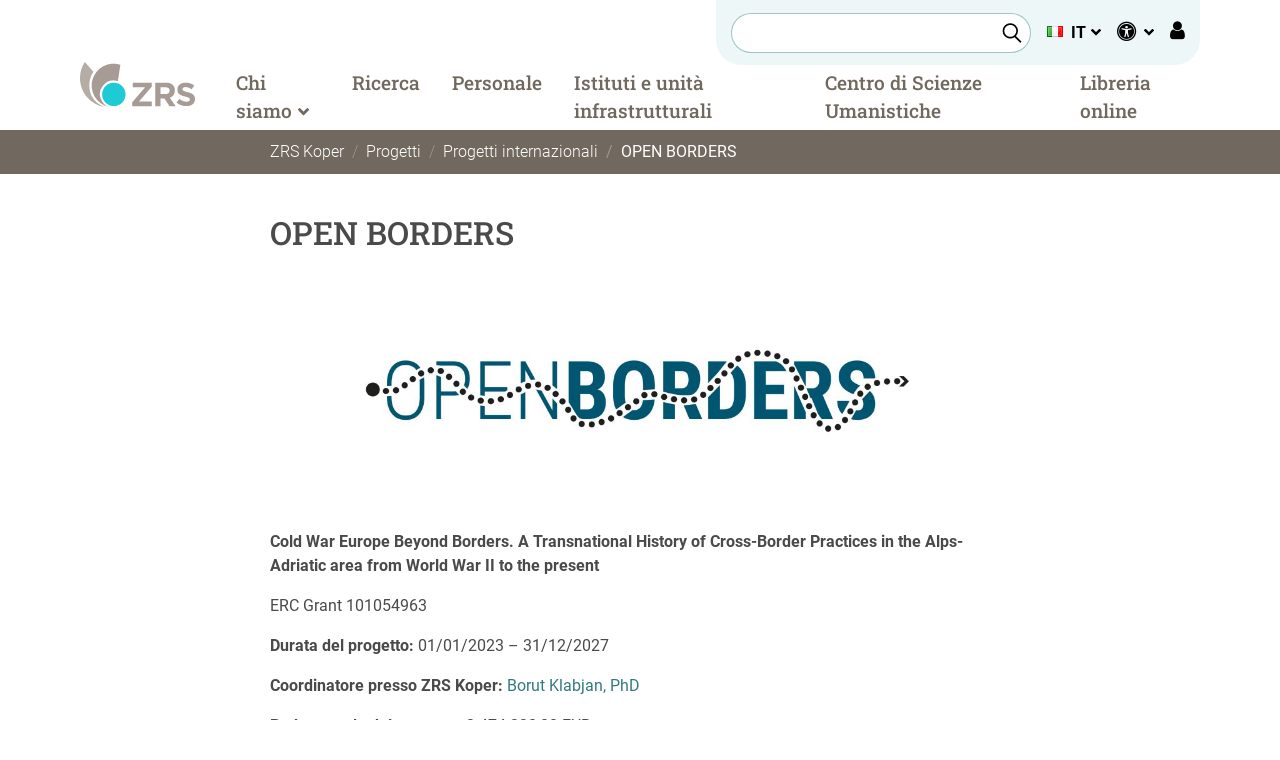

--- FILE ---
content_type: text/html; charset=UTF-8
request_url: https://www.zrs-kp.si/it/progetti/progetti-internazionali/open-borders-3/
body_size: 17928
content:
<!DOCTYPE html>
<html lang="it-IT">
<head>
	<meta charset="UTF-8">
	<meta name="viewport" content="width=device-width, initial-scale=1, shrink-to-fit=no">
	<link rel="profile" href="https://gmpg.org/xfn/11">

	<!-- Icons -->
	<link rel="apple-touch-icon" sizes="180x180" href="https://www.zrs-kp.si/wp-content/themes/zrs-kp/icons/apple-touch-icon.png">
	<link rel="icon" type="image/png" sizes="32x32" href="https://www.zrs-kp.si/wp-content/themes/zrs-kp/icons/favicon-32x32.png">
	<link rel="icon" type="image/png" sizes="16x16" href="https://www.zrs-kp.si/wp-content/themes/zrs-kp/icons/favicon-16x16.png">
	<link rel="icon" type="image/svg+xml" href="https://www.zrs-kp.si/wp-content/themes/zrs-kp/icons/favicon.svg">
	<link rel="shortcut icon" href="https://www.zrs-kp.si/wp-content/themes/zrs-kp/icons/favicon.ico">
	<link rel="manifest" href="https://www.zrs-kp.si/wp-content/themes/zrs-kp/icons/manifest.json">
	<link rel="mask-icon" href="https://www.zrs-kp.si/wp-content/themes/zrs-kp/icons/safari-pinned-tab.svg" color="#4ababd">
	<meta name="msapplication-TileColor" content="#ffffff">
	<meta name="theme-color" content="#ffffff">
	<meta name="apple-mobile-web-app-title" content="ZRS Koper">
	<meta name="application-name" content="ZRS Koper">
	<meta name="msapplication-config" content="https://www.zrs-kp.si/wp-content/themes/zrs-kp/icons/browserconfig.xml">

	<meta name='robots' content='index, follow, max-image-preview:large, max-snippet:-1, max-video-preview:-1' />
<script type="text/javascript">
/* <![CDATA[ */
window.koko_analytics = {"url":"https:\/\/www.zrs-kp.si\/wp-admin\/admin-ajax.php?action=koko_analytics_collect","site_url":"https:\/\/www.zrs-kp.si","post_id":26278,"path":"\/it\/progetti\/progetti-internazionali\/open-borders-3\/","method":"fingerprint","use_cookie":false};
/* ]]> */
</script>
<link rel="alternate" href="https://www.zrs-kp.si/projekti/mednarodni-projekti/open-borders/" hreflang="sl" />
<link rel="alternate" href="https://www.zrs-kp.si/it/progetti/progetti-internazionali/open-borders-3/" hreflang="it" />
<link rel="alternate" href="https://www.zrs-kp.si/en/projects/international-projects/open-borders-2/" hreflang="en" />

	<!-- This site is optimized with the Yoast SEO plugin v26.8 - https://yoast.com/product/yoast-seo-wordpress/ -->
	<title>OPEN BORDERS - ZRS Koper</title>
	<link rel="canonical" href="https://www.zrs-kp.si/it/progetti/progetti-internazionali/open-borders-3/" />
	<meta property="og:locale" content="it_IT" />
	<meta property="og:locale:alternate" content="sl_SI" />
	<meta property="og:locale:alternate" content="en_US" />
	<meta property="og:type" content="article" />
	<meta property="og:title" content="OPEN BORDERS - ZRS Koper" />
	<meta property="og:description" content="Lo scopo del progetto è ripensare la storia dell&#039;Europa durante la Guerra Fredda esaminando lo sviluppo della cooperazione transnazionale e transfrontaliera tra “Est” e “Ovest”, dalla fine della Seconda Guerra Mondiale a oggi. Superando le visioni tradizionali di una netta separazione europea simboleggiata dal muro di Berlino, un’analisi decentralizzata della recente storia europea ci mostrerà che la questione di un continente diviso dovrebbe essere riformulata." />
	<meta property="og:url" content="https://www.zrs-kp.si/it/progetti/progetti-internazionali/open-borders-3/" />
	<meta property="og:site_name" content="ZRS Koper" />
	<meta property="article:publisher" content="https://www.facebook.com/zrskp" />
	<meta property="article:published_time" content="2024-05-30T06:08:55+00:00" />
	<meta property="article:modified_time" content="2024-05-30T06:08:57+00:00" />
	<meta property="og:image" content="https://www.zrs-kp.si/wp-content/uploads/2023/10/open-borders-logo-scaled.jpg" />
	<meta property="og:image:width" content="1600" />
	<meta property="og:image:height" content="575" />
	<meta property="og:image:type" content="image/jpeg" />
	<meta name="author" content="Ariana" />
	<meta name="twitter:card" content="summary_large_image" />
	<script type="application/ld+json" class="yoast-schema-graph">{"@context":"https://schema.org","@graph":[{"@type":"Article","@id":"https://www.zrs-kp.si/it/progetti/progetti-internazionali/open-borders-3/#article","isPartOf":{"@id":"https://www.zrs-kp.si/it/progetti/progetti-internazionali/open-borders-3/"},"author":{"name":"Ariana","@id":"https://www.zrs-kp.si/it/#/schema/person/6b833937e814191dbbe1793ba0b502fd"},"headline":"OPEN BORDERS","datePublished":"2024-05-30T06:08:55+00:00","dateModified":"2024-05-30T06:08:57+00:00","mainEntityOfPage":{"@id":"https://www.zrs-kp.si/it/progetti/progetti-internazionali/open-borders-3/"},"wordCount":334,"publisher":{"@id":"https://www.zrs-kp.si/it/#organization"},"image":{"@id":"https://www.zrs-kp.si/it/progetti/progetti-internazionali/open-borders-3/#primaryimage"},"thumbnailUrl":"https://www.zrs-kp.si/wp-content/uploads/2023/10/open-borders-logo-scaled.jpg","articleSection":["Progetti internazionali"],"inLanguage":"it-IT"},{"@type":"WebPage","@id":"https://www.zrs-kp.si/it/progetti/progetti-internazionali/open-borders-3/","url":"https://www.zrs-kp.si/it/progetti/progetti-internazionali/open-borders-3/","name":"OPEN BORDERS - ZRS Koper","isPartOf":{"@id":"https://www.zrs-kp.si/it/#website"},"primaryImageOfPage":{"@id":"https://www.zrs-kp.si/it/progetti/progetti-internazionali/open-borders-3/#primaryimage"},"image":{"@id":"https://www.zrs-kp.si/it/progetti/progetti-internazionali/open-borders-3/#primaryimage"},"thumbnailUrl":"https://www.zrs-kp.si/wp-content/uploads/2023/10/open-borders-logo-scaled.jpg","datePublished":"2024-05-30T06:08:55+00:00","dateModified":"2024-05-30T06:08:57+00:00","breadcrumb":{"@id":"https://www.zrs-kp.si/it/progetti/progetti-internazionali/open-borders-3/#breadcrumb"},"inLanguage":"it-IT","potentialAction":[{"@type":"ReadAction","target":["https://www.zrs-kp.si/it/progetti/progetti-internazionali/open-borders-3/"]}]},{"@type":"ImageObject","inLanguage":"it-IT","@id":"https://www.zrs-kp.si/it/progetti/progetti-internazionali/open-borders-3/#primaryimage","url":"https://www.zrs-kp.si/wp-content/uploads/2023/10/open-borders-logo-scaled.jpg","contentUrl":"https://www.zrs-kp.si/wp-content/uploads/2023/10/open-borders-logo-scaled.jpg","width":1600,"height":575,"caption":"Open Borders Logo"},{"@type":"BreadcrumbList","@id":"https://www.zrs-kp.si/it/progetti/progetti-internazionali/open-borders-3/#breadcrumb","itemListElement":[{"@type":"ListItem","position":1,"name":"Home","item":"https://www.zrs-kp.si/it/"},{"@type":"ListItem","position":2,"name":"OPEN BORDERS"}]},{"@type":"WebSite","@id":"https://www.zrs-kp.si/it/#website","url":"https://www.zrs-kp.si/it/","name":"ZRS Koper","description":"","publisher":{"@id":"https://www.zrs-kp.si/it/#organization"},"alternateName":"ZRS Koper","potentialAction":[{"@type":"SearchAction","target":{"@type":"EntryPoint","urlTemplate":"https://www.zrs-kp.si/it/?s={search_term_string}"},"query-input":{"@type":"PropertyValueSpecification","valueRequired":true,"valueName":"search_term_string"}}],"inLanguage":"it-IT"},{"@type":"Organization","@id":"https://www.zrs-kp.si/it/#organization","name":"Znanstveno-raziskovalno središče Koper","alternateName":"ZRS Koper","url":"https://www.zrs-kp.si/it/","logo":{"@type":"ImageObject","inLanguage":"it-IT","@id":"https://www.zrs-kp.si/it/#/schema/logo/image/","url":"https://www.zrs-kp.si/wp-content/uploads/2023/10/zrs-kp-logo-white.png","contentUrl":"https://www.zrs-kp.si/wp-content/uploads/2023/10/zrs-kp-logo-white.png","width":1200,"height":675,"caption":"Znanstveno-raziskovalno središče Koper"},"image":{"@id":"https://www.zrs-kp.si/it/#/schema/logo/image/"},"sameAs":["https://www.facebook.com/zrskp"]},{"@type":"Person","@id":"https://www.zrs-kp.si/it/#/schema/person/6b833937e814191dbbe1793ba0b502fd","name":"Ariana","image":{"@type":"ImageObject","inLanguage":"it-IT","@id":"https://www.zrs-kp.si/it/#/schema/person/image/","url":"https://secure.gravatar.com/avatar/70eccb15b5357b5df2957371755543b81a6dab973a9002910a3cbf1d1648ba45?s=96&d=mm&r=g","contentUrl":"https://secure.gravatar.com/avatar/70eccb15b5357b5df2957371755543b81a6dab973a9002910a3cbf1d1648ba45?s=96&d=mm&r=g","caption":"Ariana"}}]}</script>
	<!-- / Yoast SEO plugin. -->


<link rel="alternate" type="application/rss+xml" title="ZRS Koper &raquo; Feed" href="https://www.zrs-kp.si/it/feed/" />
<link rel="alternate" type="application/rss+xml" title="ZRS Koper &raquo; Feed dei commenti" href="https://www.zrs-kp.si/it/comments/feed/" />
<link rel="alternate" title="oEmbed (JSON)" type="application/json+oembed" href="https://www.zrs-kp.si/wp-json/oembed/1.0/embed?url=https%3A%2F%2Fwww.zrs-kp.si%2Fit%2Fprogetti%2Fprogetti-internazionali%2Fopen-borders-3%2F&#038;lang=it" />
<link rel="alternate" title="oEmbed (XML)" type="text/xml+oembed" href="https://www.zrs-kp.si/wp-json/oembed/1.0/embed?url=https%3A%2F%2Fwww.zrs-kp.si%2Fit%2Fprogetti%2Fprogetti-internazionali%2Fopen-borders-3%2F&#038;format=xml&#038;lang=it" />
<style id='wp-img-auto-sizes-contain-inline-css' type='text/css'>
img:is([sizes=auto i],[sizes^="auto," i]){contain-intrinsic-size:3000px 1500px}
/*# sourceURL=wp-img-auto-sizes-contain-inline-css */
</style>
<style id='wp-emoji-styles-inline-css' type='text/css'>

	img.wp-smiley, img.emoji {
		display: inline !important;
		border: none !important;
		box-shadow: none !important;
		height: 1em !important;
		width: 1em !important;
		margin: 0 0.07em !important;
		vertical-align: -0.1em !important;
		background: none !important;
		padding: 0 !important;
	}
/*# sourceURL=wp-emoji-styles-inline-css */
</style>
<style id='wp-block-library-inline-css' type='text/css'>
:root{--wp-block-synced-color:#7a00df;--wp-block-synced-color--rgb:122,0,223;--wp-bound-block-color:var(--wp-block-synced-color);--wp-editor-canvas-background:#ddd;--wp-admin-theme-color:#007cba;--wp-admin-theme-color--rgb:0,124,186;--wp-admin-theme-color-darker-10:#006ba1;--wp-admin-theme-color-darker-10--rgb:0,107,160.5;--wp-admin-theme-color-darker-20:#005a87;--wp-admin-theme-color-darker-20--rgb:0,90,135;--wp-admin-border-width-focus:2px}@media (min-resolution:192dpi){:root{--wp-admin-border-width-focus:1.5px}}.wp-element-button{cursor:pointer}:root .has-very-light-gray-background-color{background-color:#eee}:root .has-very-dark-gray-background-color{background-color:#313131}:root .has-very-light-gray-color{color:#eee}:root .has-very-dark-gray-color{color:#313131}:root .has-vivid-green-cyan-to-vivid-cyan-blue-gradient-background{background:linear-gradient(135deg,#00d084,#0693e3)}:root .has-purple-crush-gradient-background{background:linear-gradient(135deg,#34e2e4,#4721fb 50%,#ab1dfe)}:root .has-hazy-dawn-gradient-background{background:linear-gradient(135deg,#faaca8,#dad0ec)}:root .has-subdued-olive-gradient-background{background:linear-gradient(135deg,#fafae1,#67a671)}:root .has-atomic-cream-gradient-background{background:linear-gradient(135deg,#fdd79a,#004a59)}:root .has-nightshade-gradient-background{background:linear-gradient(135deg,#330968,#31cdcf)}:root .has-midnight-gradient-background{background:linear-gradient(135deg,#020381,#2874fc)}:root{--wp--preset--font-size--normal:16px;--wp--preset--font-size--huge:42px}.has-regular-font-size{font-size:1em}.has-larger-font-size{font-size:2.625em}.has-normal-font-size{font-size:var(--wp--preset--font-size--normal)}.has-huge-font-size{font-size:var(--wp--preset--font-size--huge)}.has-text-align-center{text-align:center}.has-text-align-left{text-align:left}.has-text-align-right{text-align:right}.has-fit-text{white-space:nowrap!important}#end-resizable-editor-section{display:none}.aligncenter{clear:both}.items-justified-left{justify-content:flex-start}.items-justified-center{justify-content:center}.items-justified-right{justify-content:flex-end}.items-justified-space-between{justify-content:space-between}.screen-reader-text{border:0;clip-path:inset(50%);height:1px;margin:-1px;overflow:hidden;padding:0;position:absolute;width:1px;word-wrap:normal!important}.screen-reader-text:focus{background-color:#ddd;clip-path:none;color:#444;display:block;font-size:1em;height:auto;left:5px;line-height:normal;padding:15px 23px 14px;text-decoration:none;top:5px;width:auto;z-index:100000}html :where(.has-border-color){border-style:solid}html :where([style*=border-top-color]){border-top-style:solid}html :where([style*=border-right-color]){border-right-style:solid}html :where([style*=border-bottom-color]){border-bottom-style:solid}html :where([style*=border-left-color]){border-left-style:solid}html :where([style*=border-width]){border-style:solid}html :where([style*=border-top-width]){border-top-style:solid}html :where([style*=border-right-width]){border-right-style:solid}html :where([style*=border-bottom-width]){border-bottom-style:solid}html :where([style*=border-left-width]){border-left-style:solid}html :where(img[class*=wp-image-]){height:auto;max-width:100%}:where(figure){margin:0 0 1em}html :where(.is-position-sticky){--wp-admin--admin-bar--position-offset:var(--wp-admin--admin-bar--height,0px)}@media screen and (max-width:600px){html :where(.is-position-sticky){--wp-admin--admin-bar--position-offset:0px}}

/*# sourceURL=wp-block-library-inline-css */
</style><style id='wp-block-image-inline-css' type='text/css'>
.wp-block-image>a,.wp-block-image>figure>a{display:inline-block}.wp-block-image img{box-sizing:border-box;height:auto;max-width:100%;vertical-align:bottom}@media not (prefers-reduced-motion){.wp-block-image img.hide{visibility:hidden}.wp-block-image img.show{animation:show-content-image .4s}}.wp-block-image[style*=border-radius] img,.wp-block-image[style*=border-radius]>a{border-radius:inherit}.wp-block-image.has-custom-border img{box-sizing:border-box}.wp-block-image.aligncenter{text-align:center}.wp-block-image.alignfull>a,.wp-block-image.alignwide>a{width:100%}.wp-block-image.alignfull img,.wp-block-image.alignwide img{height:auto;width:100%}.wp-block-image .aligncenter,.wp-block-image .alignleft,.wp-block-image .alignright,.wp-block-image.aligncenter,.wp-block-image.alignleft,.wp-block-image.alignright{display:table}.wp-block-image .aligncenter>figcaption,.wp-block-image .alignleft>figcaption,.wp-block-image .alignright>figcaption,.wp-block-image.aligncenter>figcaption,.wp-block-image.alignleft>figcaption,.wp-block-image.alignright>figcaption{caption-side:bottom;display:table-caption}.wp-block-image .alignleft{float:left;margin:.5em 1em .5em 0}.wp-block-image .alignright{float:right;margin:.5em 0 .5em 1em}.wp-block-image .aligncenter{margin-left:auto;margin-right:auto}.wp-block-image :where(figcaption){margin-bottom:1em;margin-top:.5em}.wp-block-image.is-style-circle-mask img{border-radius:9999px}@supports ((-webkit-mask-image:none) or (mask-image:none)) or (-webkit-mask-image:none){.wp-block-image.is-style-circle-mask img{border-radius:0;-webkit-mask-image:url('data:image/svg+xml;utf8,<svg viewBox="0 0 100 100" xmlns="http://www.w3.org/2000/svg"><circle cx="50" cy="50" r="50"/></svg>');mask-image:url('data:image/svg+xml;utf8,<svg viewBox="0 0 100 100" xmlns="http://www.w3.org/2000/svg"><circle cx="50" cy="50" r="50"/></svg>');mask-mode:alpha;-webkit-mask-position:center;mask-position:center;-webkit-mask-repeat:no-repeat;mask-repeat:no-repeat;-webkit-mask-size:contain;mask-size:contain}}:root :where(.wp-block-image.is-style-rounded img,.wp-block-image .is-style-rounded img){border-radius:9999px}.wp-block-image figure{margin:0}.wp-lightbox-container{display:flex;flex-direction:column;position:relative}.wp-lightbox-container img{cursor:zoom-in}.wp-lightbox-container img:hover+button{opacity:1}.wp-lightbox-container button{align-items:center;backdrop-filter:blur(16px) saturate(180%);background-color:#5a5a5a40;border:none;border-radius:4px;cursor:zoom-in;display:flex;height:20px;justify-content:center;opacity:0;padding:0;position:absolute;right:16px;text-align:center;top:16px;width:20px;z-index:100}@media not (prefers-reduced-motion){.wp-lightbox-container button{transition:opacity .2s ease}}.wp-lightbox-container button:focus-visible{outline:3px auto #5a5a5a40;outline:3px auto -webkit-focus-ring-color;outline-offset:3px}.wp-lightbox-container button:hover{cursor:pointer;opacity:1}.wp-lightbox-container button:focus{opacity:1}.wp-lightbox-container button:focus,.wp-lightbox-container button:hover,.wp-lightbox-container button:not(:hover):not(:active):not(.has-background){background-color:#5a5a5a40;border:none}.wp-lightbox-overlay{box-sizing:border-box;cursor:zoom-out;height:100vh;left:0;overflow:hidden;position:fixed;top:0;visibility:hidden;width:100%;z-index:100000}.wp-lightbox-overlay .close-button{align-items:center;cursor:pointer;display:flex;justify-content:center;min-height:40px;min-width:40px;padding:0;position:absolute;right:calc(env(safe-area-inset-right) + 16px);top:calc(env(safe-area-inset-top) + 16px);z-index:5000000}.wp-lightbox-overlay .close-button:focus,.wp-lightbox-overlay .close-button:hover,.wp-lightbox-overlay .close-button:not(:hover):not(:active):not(.has-background){background:none;border:none}.wp-lightbox-overlay .lightbox-image-container{height:var(--wp--lightbox-container-height);left:50%;overflow:hidden;position:absolute;top:50%;transform:translate(-50%,-50%);transform-origin:top left;width:var(--wp--lightbox-container-width);z-index:9999999999}.wp-lightbox-overlay .wp-block-image{align-items:center;box-sizing:border-box;display:flex;height:100%;justify-content:center;margin:0;position:relative;transform-origin:0 0;width:100%;z-index:3000000}.wp-lightbox-overlay .wp-block-image img{height:var(--wp--lightbox-image-height);min-height:var(--wp--lightbox-image-height);min-width:var(--wp--lightbox-image-width);width:var(--wp--lightbox-image-width)}.wp-lightbox-overlay .wp-block-image figcaption{display:none}.wp-lightbox-overlay button{background:none;border:none}.wp-lightbox-overlay .scrim{background-color:#fff;height:100%;opacity:.9;position:absolute;width:100%;z-index:2000000}.wp-lightbox-overlay.active{visibility:visible}@media not (prefers-reduced-motion){.wp-lightbox-overlay.active{animation:turn-on-visibility .25s both}.wp-lightbox-overlay.active img{animation:turn-on-visibility .35s both}.wp-lightbox-overlay.show-closing-animation:not(.active){animation:turn-off-visibility .35s both}.wp-lightbox-overlay.show-closing-animation:not(.active) img{animation:turn-off-visibility .25s both}.wp-lightbox-overlay.zoom.active{animation:none;opacity:1;visibility:visible}.wp-lightbox-overlay.zoom.active .lightbox-image-container{animation:lightbox-zoom-in .4s}.wp-lightbox-overlay.zoom.active .lightbox-image-container img{animation:none}.wp-lightbox-overlay.zoom.active .scrim{animation:turn-on-visibility .4s forwards}.wp-lightbox-overlay.zoom.show-closing-animation:not(.active){animation:none}.wp-lightbox-overlay.zoom.show-closing-animation:not(.active) .lightbox-image-container{animation:lightbox-zoom-out .4s}.wp-lightbox-overlay.zoom.show-closing-animation:not(.active) .lightbox-image-container img{animation:none}.wp-lightbox-overlay.zoom.show-closing-animation:not(.active) .scrim{animation:turn-off-visibility .4s forwards}}@keyframes show-content-image{0%{visibility:hidden}99%{visibility:hidden}to{visibility:visible}}@keyframes turn-on-visibility{0%{opacity:0}to{opacity:1}}@keyframes turn-off-visibility{0%{opacity:1;visibility:visible}99%{opacity:0;visibility:visible}to{opacity:0;visibility:hidden}}@keyframes lightbox-zoom-in{0%{transform:translate(calc((-100vw + var(--wp--lightbox-scrollbar-width))/2 + var(--wp--lightbox-initial-left-position)),calc(-50vh + var(--wp--lightbox-initial-top-position))) scale(var(--wp--lightbox-scale))}to{transform:translate(-50%,-50%) scale(1)}}@keyframes lightbox-zoom-out{0%{transform:translate(-50%,-50%) scale(1);visibility:visible}99%{visibility:visible}to{transform:translate(calc((-100vw + var(--wp--lightbox-scrollbar-width))/2 + var(--wp--lightbox-initial-left-position)),calc(-50vh + var(--wp--lightbox-initial-top-position))) scale(var(--wp--lightbox-scale));visibility:hidden}}
/*# sourceURL=https://www.zrs-kp.si/wp-includes/blocks/image/style.min.css */
</style>
<style id='wp-block-columns-inline-css' type='text/css'>
.wp-block-columns{box-sizing:border-box;display:flex;flex-wrap:wrap!important}@media (min-width:782px){.wp-block-columns{flex-wrap:nowrap!important}}.wp-block-columns{align-items:normal!important}.wp-block-columns.are-vertically-aligned-top{align-items:flex-start}.wp-block-columns.are-vertically-aligned-center{align-items:center}.wp-block-columns.are-vertically-aligned-bottom{align-items:flex-end}@media (max-width:781px){.wp-block-columns:not(.is-not-stacked-on-mobile)>.wp-block-column{flex-basis:100%!important}}@media (min-width:782px){.wp-block-columns:not(.is-not-stacked-on-mobile)>.wp-block-column{flex-basis:0;flex-grow:1}.wp-block-columns:not(.is-not-stacked-on-mobile)>.wp-block-column[style*=flex-basis]{flex-grow:0}}.wp-block-columns.is-not-stacked-on-mobile{flex-wrap:nowrap!important}.wp-block-columns.is-not-stacked-on-mobile>.wp-block-column{flex-basis:0;flex-grow:1}.wp-block-columns.is-not-stacked-on-mobile>.wp-block-column[style*=flex-basis]{flex-grow:0}:where(.wp-block-columns){margin-bottom:1.75em}:where(.wp-block-columns.has-background){padding:1.25em 2.375em}.wp-block-column{flex-grow:1;min-width:0;overflow-wrap:break-word;word-break:break-word}.wp-block-column.is-vertically-aligned-top{align-self:flex-start}.wp-block-column.is-vertically-aligned-center{align-self:center}.wp-block-column.is-vertically-aligned-bottom{align-self:flex-end}.wp-block-column.is-vertically-aligned-stretch{align-self:stretch}.wp-block-column.is-vertically-aligned-bottom,.wp-block-column.is-vertically-aligned-center,.wp-block-column.is-vertically-aligned-top{width:100%}
/*# sourceURL=https://www.zrs-kp.si/wp-includes/blocks/columns/style.min.css */
</style>
<style id='wp-block-paragraph-inline-css' type='text/css'>
.is-small-text{font-size:.875em}.is-regular-text{font-size:1em}.is-large-text{font-size:2.25em}.is-larger-text{font-size:3em}.has-drop-cap:not(:focus):first-letter{float:left;font-size:8.4em;font-style:normal;font-weight:100;line-height:.68;margin:.05em .1em 0 0;text-transform:uppercase}body.rtl .has-drop-cap:not(:focus):first-letter{float:none;margin-left:.1em}p.has-drop-cap.has-background{overflow:hidden}:root :where(p.has-background){padding:1.25em 2.375em}:where(p.has-text-color:not(.has-link-color)) a{color:inherit}p.has-text-align-left[style*="writing-mode:vertical-lr"],p.has-text-align-right[style*="writing-mode:vertical-rl"]{rotate:180deg}
/*# sourceURL=https://www.zrs-kp.si/wp-includes/blocks/paragraph/style.min.css */
</style>
<link rel='stylesheet' id='wc-blocks-style-css' href='https://www.zrs-kp.si/wp-content/plugins/woocommerce/assets/client/blocks/wc-blocks.css?ver=wc-10.4.3' type='text/css' media='all' />
<style id='global-styles-inline-css' type='text/css'>
:root{--wp--preset--aspect-ratio--square: 1;--wp--preset--aspect-ratio--4-3: 4/3;--wp--preset--aspect-ratio--3-4: 3/4;--wp--preset--aspect-ratio--3-2: 3/2;--wp--preset--aspect-ratio--2-3: 2/3;--wp--preset--aspect-ratio--16-9: 16/9;--wp--preset--aspect-ratio--9-16: 9/16;--wp--preset--color--black: #000000;--wp--preset--color--cyan-bluish-gray: #abb8c3;--wp--preset--color--white: #ffffff;--wp--preset--color--pale-pink: #f78da7;--wp--preset--color--vivid-red: #cf2e2e;--wp--preset--color--luminous-vivid-orange: #ff6900;--wp--preset--color--luminous-vivid-amber: #fcb900;--wp--preset--color--light-green-cyan: #7bdcb5;--wp--preset--color--vivid-green-cyan: #00d084;--wp--preset--color--pale-cyan-blue: #8ed1fc;--wp--preset--color--vivid-cyan-blue: #0693e3;--wp--preset--color--vivid-purple: #9b51e0;--wp--preset--gradient--vivid-cyan-blue-to-vivid-purple: linear-gradient(135deg,rgb(6,147,227) 0%,rgb(155,81,224) 100%);--wp--preset--gradient--light-green-cyan-to-vivid-green-cyan: linear-gradient(135deg,rgb(122,220,180) 0%,rgb(0,208,130) 100%);--wp--preset--gradient--luminous-vivid-amber-to-luminous-vivid-orange: linear-gradient(135deg,rgb(252,185,0) 0%,rgb(255,105,0) 100%);--wp--preset--gradient--luminous-vivid-orange-to-vivid-red: linear-gradient(135deg,rgb(255,105,0) 0%,rgb(207,46,46) 100%);--wp--preset--gradient--very-light-gray-to-cyan-bluish-gray: linear-gradient(135deg,rgb(238,238,238) 0%,rgb(169,184,195) 100%);--wp--preset--gradient--cool-to-warm-spectrum: linear-gradient(135deg,rgb(74,234,220) 0%,rgb(151,120,209) 20%,rgb(207,42,186) 40%,rgb(238,44,130) 60%,rgb(251,105,98) 80%,rgb(254,248,76) 100%);--wp--preset--gradient--blush-light-purple: linear-gradient(135deg,rgb(255,206,236) 0%,rgb(152,150,240) 100%);--wp--preset--gradient--blush-bordeaux: linear-gradient(135deg,rgb(254,205,165) 0%,rgb(254,45,45) 50%,rgb(107,0,62) 100%);--wp--preset--gradient--luminous-dusk: linear-gradient(135deg,rgb(255,203,112) 0%,rgb(199,81,192) 50%,rgb(65,88,208) 100%);--wp--preset--gradient--pale-ocean: linear-gradient(135deg,rgb(255,245,203) 0%,rgb(182,227,212) 50%,rgb(51,167,181) 100%);--wp--preset--gradient--electric-grass: linear-gradient(135deg,rgb(202,248,128) 0%,rgb(113,206,126) 100%);--wp--preset--gradient--midnight: linear-gradient(135deg,rgb(2,3,129) 0%,rgb(40,116,252) 100%);--wp--preset--font-size--small: 13px;--wp--preset--font-size--medium: 20px;--wp--preset--font-size--large: 36px;--wp--preset--font-size--x-large: 42px;--wp--preset--spacing--20: 0.44rem;--wp--preset--spacing--30: 0.67rem;--wp--preset--spacing--40: 1rem;--wp--preset--spacing--50: 1.5rem;--wp--preset--spacing--60: 2.25rem;--wp--preset--spacing--70: 3.38rem;--wp--preset--spacing--80: 5.06rem;--wp--preset--shadow--natural: 6px 6px 9px rgba(0, 0, 0, 0.2);--wp--preset--shadow--deep: 12px 12px 50px rgba(0, 0, 0, 0.4);--wp--preset--shadow--sharp: 6px 6px 0px rgba(0, 0, 0, 0.2);--wp--preset--shadow--outlined: 6px 6px 0px -3px rgb(255, 255, 255), 6px 6px rgb(0, 0, 0);--wp--preset--shadow--crisp: 6px 6px 0px rgb(0, 0, 0);}:where(.is-layout-flex){gap: 0.5em;}:where(.is-layout-grid){gap: 0.5em;}body .is-layout-flex{display: flex;}.is-layout-flex{flex-wrap: wrap;align-items: center;}.is-layout-flex > :is(*, div){margin: 0;}body .is-layout-grid{display: grid;}.is-layout-grid > :is(*, div){margin: 0;}:where(.wp-block-columns.is-layout-flex){gap: 2em;}:where(.wp-block-columns.is-layout-grid){gap: 2em;}:where(.wp-block-post-template.is-layout-flex){gap: 1.25em;}:where(.wp-block-post-template.is-layout-grid){gap: 1.25em;}.has-black-color{color: var(--wp--preset--color--black) !important;}.has-cyan-bluish-gray-color{color: var(--wp--preset--color--cyan-bluish-gray) !important;}.has-white-color{color: var(--wp--preset--color--white) !important;}.has-pale-pink-color{color: var(--wp--preset--color--pale-pink) !important;}.has-vivid-red-color{color: var(--wp--preset--color--vivid-red) !important;}.has-luminous-vivid-orange-color{color: var(--wp--preset--color--luminous-vivid-orange) !important;}.has-luminous-vivid-amber-color{color: var(--wp--preset--color--luminous-vivid-amber) !important;}.has-light-green-cyan-color{color: var(--wp--preset--color--light-green-cyan) !important;}.has-vivid-green-cyan-color{color: var(--wp--preset--color--vivid-green-cyan) !important;}.has-pale-cyan-blue-color{color: var(--wp--preset--color--pale-cyan-blue) !important;}.has-vivid-cyan-blue-color{color: var(--wp--preset--color--vivid-cyan-blue) !important;}.has-vivid-purple-color{color: var(--wp--preset--color--vivid-purple) !important;}.has-black-background-color{background-color: var(--wp--preset--color--black) !important;}.has-cyan-bluish-gray-background-color{background-color: var(--wp--preset--color--cyan-bluish-gray) !important;}.has-white-background-color{background-color: var(--wp--preset--color--white) !important;}.has-pale-pink-background-color{background-color: var(--wp--preset--color--pale-pink) !important;}.has-vivid-red-background-color{background-color: var(--wp--preset--color--vivid-red) !important;}.has-luminous-vivid-orange-background-color{background-color: var(--wp--preset--color--luminous-vivid-orange) !important;}.has-luminous-vivid-amber-background-color{background-color: var(--wp--preset--color--luminous-vivid-amber) !important;}.has-light-green-cyan-background-color{background-color: var(--wp--preset--color--light-green-cyan) !important;}.has-vivid-green-cyan-background-color{background-color: var(--wp--preset--color--vivid-green-cyan) !important;}.has-pale-cyan-blue-background-color{background-color: var(--wp--preset--color--pale-cyan-blue) !important;}.has-vivid-cyan-blue-background-color{background-color: var(--wp--preset--color--vivid-cyan-blue) !important;}.has-vivid-purple-background-color{background-color: var(--wp--preset--color--vivid-purple) !important;}.has-black-border-color{border-color: var(--wp--preset--color--black) !important;}.has-cyan-bluish-gray-border-color{border-color: var(--wp--preset--color--cyan-bluish-gray) !important;}.has-white-border-color{border-color: var(--wp--preset--color--white) !important;}.has-pale-pink-border-color{border-color: var(--wp--preset--color--pale-pink) !important;}.has-vivid-red-border-color{border-color: var(--wp--preset--color--vivid-red) !important;}.has-luminous-vivid-orange-border-color{border-color: var(--wp--preset--color--luminous-vivid-orange) !important;}.has-luminous-vivid-amber-border-color{border-color: var(--wp--preset--color--luminous-vivid-amber) !important;}.has-light-green-cyan-border-color{border-color: var(--wp--preset--color--light-green-cyan) !important;}.has-vivid-green-cyan-border-color{border-color: var(--wp--preset--color--vivid-green-cyan) !important;}.has-pale-cyan-blue-border-color{border-color: var(--wp--preset--color--pale-cyan-blue) !important;}.has-vivid-cyan-blue-border-color{border-color: var(--wp--preset--color--vivid-cyan-blue) !important;}.has-vivid-purple-border-color{border-color: var(--wp--preset--color--vivid-purple) !important;}.has-vivid-cyan-blue-to-vivid-purple-gradient-background{background: var(--wp--preset--gradient--vivid-cyan-blue-to-vivid-purple) !important;}.has-light-green-cyan-to-vivid-green-cyan-gradient-background{background: var(--wp--preset--gradient--light-green-cyan-to-vivid-green-cyan) !important;}.has-luminous-vivid-amber-to-luminous-vivid-orange-gradient-background{background: var(--wp--preset--gradient--luminous-vivid-amber-to-luminous-vivid-orange) !important;}.has-luminous-vivid-orange-to-vivid-red-gradient-background{background: var(--wp--preset--gradient--luminous-vivid-orange-to-vivid-red) !important;}.has-very-light-gray-to-cyan-bluish-gray-gradient-background{background: var(--wp--preset--gradient--very-light-gray-to-cyan-bluish-gray) !important;}.has-cool-to-warm-spectrum-gradient-background{background: var(--wp--preset--gradient--cool-to-warm-spectrum) !important;}.has-blush-light-purple-gradient-background{background: var(--wp--preset--gradient--blush-light-purple) !important;}.has-blush-bordeaux-gradient-background{background: var(--wp--preset--gradient--blush-bordeaux) !important;}.has-luminous-dusk-gradient-background{background: var(--wp--preset--gradient--luminous-dusk) !important;}.has-pale-ocean-gradient-background{background: var(--wp--preset--gradient--pale-ocean) !important;}.has-electric-grass-gradient-background{background: var(--wp--preset--gradient--electric-grass) !important;}.has-midnight-gradient-background{background: var(--wp--preset--gradient--midnight) !important;}.has-small-font-size{font-size: var(--wp--preset--font-size--small) !important;}.has-medium-font-size{font-size: var(--wp--preset--font-size--medium) !important;}.has-large-font-size{font-size: var(--wp--preset--font-size--large) !important;}.has-x-large-font-size{font-size: var(--wp--preset--font-size--x-large) !important;}
:where(.wp-block-columns.is-layout-flex){gap: 2em;}:where(.wp-block-columns.is-layout-grid){gap: 2em;}
/*# sourceURL=global-styles-inline-css */
</style>
<style id='core-block-supports-inline-css' type='text/css'>
.wp-container-core-columns-is-layout-9d6595d7{flex-wrap:nowrap;}
/*# sourceURL=core-block-supports-inline-css */
</style>

<style id='classic-theme-styles-inline-css' type='text/css'>
/*! This file is auto-generated */
.wp-block-button__link{color:#fff;background-color:#32373c;border-radius:9999px;box-shadow:none;text-decoration:none;padding:calc(.667em + 2px) calc(1.333em + 2px);font-size:1.125em}.wp-block-file__button{background:#32373c;color:#fff;text-decoration:none}
/*# sourceURL=/wp-includes/css/classic-themes.min.css */
</style>
<link rel='stylesheet' id='contact-form-7-css' href='https://www.zrs-kp.si/wp-content/plugins/contact-form-7/includes/css/styles.css?ver=6.1.4' type='text/css' media='all' />
<link rel='stylesheet' id='lbwps-styles-photoswipe5-main-css' href='https://www.zrs-kp.si/wp-content/plugins/lightbox-photoswipe/assets/ps5/styles/main.css?ver=5.8.2' type='text/css' media='all' />
<link rel='stylesheet' id='woocommerce-layout-css' href='https://www.zrs-kp.si/wp-content/plugins/woocommerce/assets/css/woocommerce-layout.css?ver=10.4.3' type='text/css' media='all' />
<link rel='stylesheet' id='woocommerce-smallscreen-css' href='https://www.zrs-kp.si/wp-content/plugins/woocommerce/assets/css/woocommerce-smallscreen.css?ver=10.4.3' type='text/css' media='only screen and (max-width: 768px)' />
<link rel='stylesheet' id='woocommerce-general-css' href='https://www.zrs-kp.si/wp-content/plugins/woocommerce/assets/css/woocommerce.css?ver=10.4.3' type='text/css' media='all' />
<style id='woocommerce-inline-inline-css' type='text/css'>
.woocommerce form .form-row .required { visibility: visible; }
/*# sourceURL=woocommerce-inline-inline-css */
</style>
<link rel='stylesheet' id='eeb-css-frontend-css' href='https://www.zrs-kp.si/wp-content/plugins/email-encoder-bundle/assets/css/style.css?ver=54d4eedc552c499c4a8d6b89c23d3df1' type='text/css' media='all' />
<link rel='stylesheet' id='understrap-styles-css' href='https://www.zrs-kp.si/wp-content/themes/zrs-kp/css/zrs-kp.min.css?ver=1.2.0.1768309203' type='text/css' media='all' />
<script type="text/javascript" src="https://www.zrs-kp.si/wp-includes/js/jquery/jquery.min.js?ver=3.7.1" id="jquery-core-js"></script>
<script type="text/javascript" src="https://www.zrs-kp.si/wp-includes/js/jquery/jquery-migrate.min.js?ver=3.4.1" id="jquery-migrate-js"></script>
<script type="text/javascript" src="https://www.zrs-kp.si/wp-content/plugins/woocommerce/assets/js/jquery-blockui/jquery.blockUI.min.js?ver=2.7.0-wc.10.4.3" id="wc-jquery-blockui-js" defer="defer" data-wp-strategy="defer"></script>
<script type="text/javascript" id="wc-add-to-cart-js-extra">
/* <![CDATA[ */
var wc_add_to_cart_params = {"ajax_url":"/wp-admin/admin-ajax.php","wc_ajax_url":"/?wc-ajax=%%endpoint%%","i18n_view_cart":"Visualizza carrello","cart_url":"https://www.zrs-kp.si/kosarica/","is_cart":"","cart_redirect_after_add":"no"};
//# sourceURL=wc-add-to-cart-js-extra
/* ]]> */
</script>
<script type="text/javascript" src="https://www.zrs-kp.si/wp-content/plugins/woocommerce/assets/js/frontend/add-to-cart.min.js?ver=10.4.3" id="wc-add-to-cart-js" defer="defer" data-wp-strategy="defer"></script>
<script type="text/javascript" src="https://www.zrs-kp.si/wp-content/plugins/woocommerce/assets/js/js-cookie/js.cookie.min.js?ver=2.1.4-wc.10.4.3" id="wc-js-cookie-js" defer="defer" data-wp-strategy="defer"></script>
<script type="text/javascript" id="woocommerce-js-extra">
/* <![CDATA[ */
var woocommerce_params = {"ajax_url":"/wp-admin/admin-ajax.php","wc_ajax_url":"/?wc-ajax=%%endpoint%%","i18n_password_show":"Mostra password","i18n_password_hide":"Nascondi password"};
//# sourceURL=woocommerce-js-extra
/* ]]> */
</script>
<script type="text/javascript" src="https://www.zrs-kp.si/wp-content/plugins/woocommerce/assets/js/frontend/woocommerce.min.js?ver=10.4.3" id="woocommerce-js" defer="defer" data-wp-strategy="defer"></script>
<script type="text/javascript" src="https://www.zrs-kp.si/wp-content/plugins/email-encoder-bundle/assets/js/custom.js?ver=2c542c9989f589cd5318f5cef6a9ecd7" id="eeb-js-frontend-js"></script>
<link rel="https://api.w.org/" href="https://www.zrs-kp.si/wp-json/" /><link rel="alternate" title="JSON" type="application/json" href="https://www.zrs-kp.si/wp-json/wp/v2/posts/26278" /><link rel="EditURI" type="application/rsd+xml" title="RSD" href="https://www.zrs-kp.si/xmlrpc.php?rsd" />
<meta name="generator" content="WordPress 6.9" />
<meta name="generator" content="WooCommerce 10.4.3" />
<link rel='shortlink' href='https://www.zrs-kp.si/?p=26278' />
<meta name="mobile-web-app-capable" content="yes">
<meta name="apple-mobile-web-app-capable" content="yes">
<meta name="apple-mobile-web-app-title" content="ZRS Koper - ">
	<noscript><style>.woocommerce-product-gallery{ opacity: 1 !important; }</style></noscript>
	<link rel='stylesheet' id='wc-stripe-blocks-checkout-style-css' href='https://www.zrs-kp.si/wp-content/plugins/woocommerce-gateway-stripe/build/upe-blocks.css?ver=5149cca93b0373758856' type='text/css' media='all' />
</head>
<body class="wp-singular post-template-default single single-post postid-26278 single-format-standard wp-theme-zrs-kp theme-zrs-kp woocommerce-no-js group-blog">

<div class="site" id="page">

	<!-- ******************* The Navbar Area ******************* -->
	<div id="wrapper-navbar" class="fixed-top" itemscope itemtype="https://schema.org/WebSite">

		<!-- Accessibility shortcuts -->
		<a class="skip-link sr-only sr-only-focusable" href="#content">Vai al contenuto</a>
		<a class="skip-link sr-only sr-only-focusable" href="javascript:document.querySelectorAll('#main-menu a')[0].focus();">Vai al menu</a>
		<a class="skip-link sr-only sr-only-focusable" href="javascript:document.getElementById('livesearch').focus();">Ricerca per pagina</a>
				<a class="skip-link sr-only sr-only-focusable" href="https://www.zrs-kp.si/zemljevid-strani/">Mappa del sito</a>
				<a class="skip-link sr-only sr-only-focusable" href="javascript:document.getElementById('accessibility-settings').focus();">Impostazioni di accessibilità</a>		<!-- END: Accessibility shortcuts -->

		<div id="navbar-topbar" class="d-none d-lg-block">
			<div class="container d-flex justify-content-end">
				<div class="topbar-search-frame d-flex align-items-center">
					<form class="form-inline d-none d-lg-block" role="search" method="get" action="https://www.zrs-kp.si/it/">
						<div id="header-search" class="position-relative">
							<input id="livesearch" class="form-control" name="s" autocomplete="off" type="search" placeholder="Najdi .." aria-label="Iskalec">
														<fieldset class="search-filters">
								<legend class="sr-only">Filtri di ricerca</legend>
								<div class="form-check">
									<input class="form-check-input" type="radio" id="allContentHeader" name="post_type" value="" checked>
									<label class="form-check-label" for="allContentHeader">Tutti</label>
								</div>
								<div class="form-check ml-3">
									<input class="form-check-input" type="radio" name="post_type" value="sodelavec" id="sodelavciHeader">
									<label class="form-check-label" for="sodelavciHeader">Personale</label>
								</div>
								<div class="form-check ml-3">
									<input class="form-check-input" type="radio" name="post_type" value="product" id="spletnaKnjigarnaHeader">
									<label class="form-check-label" for="spletnaKnjigarnaHeader">Libreria</label>
								</div>
								<button class="btn btn-primary btn-sm py-0 ml-auto" type="submit" aria-label="Trova a pagina">Trova</button>
							</fieldset>
													</div>
					</form>

					<div class="dropdown ml-3"><a class="dropdown-toggle text-uppercase" href="#" role="button" data-toggle="dropdown" aria-haspopup="true" aria-expanded="false" aria-label="Italiano"><img src="https://www.zrs-kp.si/wp-content/plugins/polylang/flags/it.png "title="Italiano" style="margin-right: .5rem;top: -2px;position: relative;"><strong aria-hidden="true">it</strong></a><div class="dropdown-menu dropdown-menu-right"><a href="https://www.zrs-kp.si/projekti/mednarodni-projekti/open-borders/" class="dropdown-item"><img src="https://www.zrs-kp.si/wp-content/plugins/polylang/flags/si.png "title="Slovenščina" style="margin-right: .5rem;top: -2px;position: relative;">Slovenščina</a><a href="https://www.zrs-kp.si/en/projects/international-projects/open-borders-2/" class="dropdown-item"><img src="https://www.zrs-kp.si/wp-content/plugins/polylang/flags/gb.png "title="English" style="margin-right: .5rem;top: -2px;position: relative;">English</a></div></div>
										<div class="dropdown ml-3">
						<a id="accessibility-settings" class="dropdown-toggle" href="#" role="button" data-toggle="dropdown" aria-haspopup="true" aria-expanded="false" aria-label="Impostazioni di accessibilità">
							<i style="font-size: 120%;" class="fa fa-universal-access" aria-hidden="true"></i>
						</a>
						<div class="dropdown-menu dropdown-menu-right">

							<h6 class="dropdown-header m-0" aria-hidden="true">Accessibilità</h6>

														<a href="https://www.zrs-kp.si/zemljevid-strani/" class="dropdown-item">
								<i class="fa fa-sitemap mr-3" aria-hidden="true"></i>Mappa del sito							</a>
							
							<div class="btn-group-toggle">
								<label class="dropdown-item btn">
									<input type="checkbox" class="accessibility-checkbox high-contrast" onclick="setAccessibilityState( 'high-contrast', this )"> <i class="fa fa-eye mr-3" aria-hidden="true"></i>Contrasto								</label>
							</div>						

							<div class="btn-group-toggle">
								<label class="dropdown-item btn">
									<input type="checkbox" class="accessibility-checkbox inverted" onclick="setAccessibilityState( 'inverted', this )"> <i class="fa fa-moon-o mr-3" aria-hidden="true"></i>Modalità scura								</label>
							</div>

							<div class="btn-group-toggle">
								<label class="dropdown-item btn">
									<input type="checkbox" class="accessibility-checkbox plain-document" onclick="setAccessibilityState( 'plain-document', this )"> <i class="fa fa-file-text mr-3" aria-hidden="true"></i>Semplice								</label>
							</div>

							<a href="javascript:resetAccessibilityState();" class="dropdown-item">
								<i class="fa fa-refresh mr-3" aria-hidden="true"></i>Reset							</a>

						</div>
					</div>
					
					
						<a title="Accedi" href="https://www.zrs-kp.si/za-zaposlene/" target="_blank" class="ml-3"><i class="fa fa-user" style="font-size: 130%;"></i></a>

															</div>
			</div>
		</div>

		<nav class="navbar navbar-expand-lg navbar-light">

			<div class="container">

				<div class="logo-container">
					<a rel="home" href="https://www.zrs-kp.si/it/" title="Home">
												<img class="logo" src="https://www.zrs-kp.si/wp-content/themes/zrs-kp/img/zrs-kp-logo.svg?v=2" alt="Logo ZRS Koper"/>
																	</a>
				</div>

				
				<div id="main-menu-container" >

					<form class="d-lg-none p-0" role="search" method="get" action="https://www.zrs-kp.si/it/">
						<div class="input-group pt-3 px-3 pb-1">
							<input type="search" class="form-control" name="s" placeholder="Trova..." aria-label="Iskalec">
							<div class="input-group-append">
								<button class="btn btn-primary" type="submit" aria-label="Trova a pagina"><i class="fa fa-search" aria-hidden="true"></i></button>
							</div>
						</div>
												<fieldset class="search-filters form-inline d-flex mx-3 mb-3">
              <legend class="sr-only">Filtri di ricerca</legend>
							<div class="form-check">
								<input class="form-check-input" type="radio" id="allContentHeaderMobile" name="post_type" value="" checked>
								<label class="form-check-label" for="allContentHeaderMobile">Tutti</label>
							</div>
							<div class="form-check" style="margin-left: .8rem;">
								<input class="form-check-input" type="radio" name="post_type" value="sodelavec" id="sodelavciHeaderMobile">
								<label class="form-check-label" for="sodelavciHeaderMobile">Personale</label>
							</div>
							<div class="form-check" style="margin-left: .8rem;">
								<input class="form-check-input" type="radio" name="post_type" value="product" id="spletnaKnjigarnaHeaderMobile">
								<label class="form-check-label" for="spletnaKnjigarnaHeaderMobile">Libreria</label>
							</div>
						</fieldset>
											</form>
					<script>
						if(window.location.href.indexOf("post_type=product") > -1) {
							document.getElementById("spletnaKnjigarnaHeaderMobile").checked = true;
							document.getElementById("spletnaKnjigarnaHeader").checked = true;
						}
						if(window.location.href.indexOf("post_type=sodelavec") > -1) {
							document.getElementById("sodelavciHeaderMobile").checked = true;
							document.getElementById("sodelavciHeader").checked = true;
						}
					</script>

					
					<ul id="main-menu" class="navbar-nav" role="navigation" aria-label="Menu principale">
						<li itemscope="itemscope" itemtype="https://www.schema.org/SiteNavigationElement" id="menu-item-26034" class="menu-item menu-item-type-custom menu-item-object-custom menu-item-has-children dropdown menu-item-26034 nav-item"><a title="Chi siamo" href="#" data-toggle="dropdown" aria-haspopup="true" aria-expanded="false" class="dropdown-toggle nav-link" id="menu-item-dropdown-26034">Chi siamo</a>
<ul class="dropdown-menu" aria-labelledby="menu-item-dropdown-26034">
	<li itemscope="itemscope" itemtype="https://www.schema.org/SiteNavigationElement" id="menu-item-26037" class="menu-item menu-item-type-post_type menu-item-object-page menu-item-26037 nav-item"><a title="Presentazione" href="https://www.zrs-kp.si/it/presentazione/" class="dropdown-item">Presentazione</a></li>
	<li itemscope="itemscope" itemtype="https://www.schema.org/SiteNavigationElement" id="menu-item-26191" class="menu-item menu-item-type-post_type menu-item-object-page menu-item-26191 nav-item"><a title="Centro di Scienze Umanistiche" href="https://www.zrs-kp.si/it/centro-di-studi-umanistici/" class="dropdown-item">Centro di Scienze Umanistiche</a></li>
	<li itemscope="itemscope" itemtype="https://www.schema.org/SiteNavigationElement" id="menu-item-26067" class="menu-item menu-item-type-post_type menu-item-object-page menu-item-26067 nav-item"><a title="Onorificenza Glasnik znanosti ZRS Koper" href="https://www.zrs-kp.si/it/onorificenza-glasnik-znanosti-zrs-koper/" class="dropdown-item">Onorificenza Glasnik znanosti ZRS Koper</a></li>
	<li itemscope="itemscope" itemtype="https://www.schema.org/SiteNavigationElement" id="menu-item-26071" class="menu-item menu-item-type-post_type menu-item-object-page menu-item-26071 nav-item"><a title="Accreditamenti e autorizzazioni" href="https://www.zrs-kp.si/it/accreditamenti-e-autorizzazioni/" class="dropdown-item">Accreditamenti e autorizzazioni</a></li>
	<li itemscope="itemscope" itemtype="https://www.schema.org/SiteNavigationElement" id="menu-item-26074" class="menu-item menu-item-type-post_type menu-item-object-page menu-item-26074 nav-item"><a title="Scuola post laurea Euro-Mediterranea" href="https://www.zrs-kp.si/it/scuola-post-laurea-euro-mediterranea/" class="dropdown-item">Scuola post laurea Euro-Mediterranea</a></li>
	<li itemscope="itemscope" itemtype="https://www.schema.org/SiteNavigationElement" id="menu-item-26077" class="menu-item menu-item-type-post_type menu-item-object-page menu-item-26077 nav-item"><a title="Listino prezzi" href="https://www.zrs-kp.si/it/listino-prezzi/" class="dropdown-item">Listino prezzi</a></li>
	<li itemscope="itemscope" itemtype="https://www.schema.org/SiteNavigationElement" id="menu-item-26080" class="menu-item menu-item-type-post_type menu-item-object-page menu-item-26080 nav-item"><a title="Publicazione Svetilnik" href="https://www.zrs-kp.si/it/publicazione-svetilnk/" class="dropdown-item">Publicazione Svetilnik</a></li>
	<li itemscope="itemscope" itemtype="https://www.schema.org/SiteNavigationElement" id="menu-item-26403" class="menu-item menu-item-type-post_type menu-item-object-page menu-item-26403 nav-item"><a title="Regolamenti e documenti" href="https://www.zrs-kp.si/it/regolamenti-e-documenti/" class="dropdown-item">Regolamenti e documenti</a></li>
	<li itemscope="itemscope" itemtype="https://www.schema.org/SiteNavigationElement" id="menu-item-26181" class="menu-item menu-item-type-post_type menu-item-object-page menu-item-26181 nav-item"><a title="Gare d’appalto" href="https://www.zrs-kp.si/it/gare-dappalto/" class="dropdown-item">Gare d’appalto</a></li>
	<li itemscope="itemscope" itemtype="https://www.schema.org/SiteNavigationElement" id="menu-item-26184" class="menu-item menu-item-type-post_type menu-item-object-page menu-item-26184 nav-item"><a title="Contatto" href="https://www.zrs-kp.si/it/contatto/" class="dropdown-item">Contatto</a></li>
	<li itemscope="itemscope" itemtype="https://www.schema.org/SiteNavigationElement" id="menu-item-26185" class="menu-item menu-item-type-custom menu-item-object-custom menu-item-26185 nav-item"><a title="Per i dipendenti" target="_blank" href="https://portal.zrs-kp.si/" class="dropdown-item">Per i dipendenti</a></li>
</ul>
</li>
<li itemscope="itemscope" itemtype="https://www.schema.org/SiteNavigationElement" id="menu-item-26188" class="menu-item menu-item-type-post_type menu-item-object-page menu-item-26188 nav-item"><a title="Ricerca" href="https://www.zrs-kp.si/it/ricerca/" class="nav-link">Ricerca</a></li>
<li itemscope="itemscope" itemtype="https://www.schema.org/SiteNavigationElement" id="menu-item-27677" class="menu-item menu-item-type-post_type menu-item-object-page menu-item-27677 nav-item"><a title="Personale" href="https://www.zrs-kp.si/it/personale-suddiviso-per-unita/" class="nav-link">Personale</a></li>
<li itemscope="itemscope" itemtype="https://www.schema.org/SiteNavigationElement" id="menu-item-895" class="menu-item menu-item-type-post_type menu-item-object-page menu-item-895 nav-item"><a title="Istituti e unità infrastrutturali" href="https://www.zrs-kp.si/it/istituti-e-unita-infrastrutturali/" class="nav-link">Istituti e unità infrastrutturali</a></li>
<li itemscope="itemscope" itemtype="https://www.schema.org/SiteNavigationElement" id="menu-item-26893" class="menu-item menu-item-type-post_type menu-item-object-page menu-item-26893 nav-item"><a title="Centro di Scienze Umanistiche" href="https://www.zrs-kp.si/it/centro-di-studi-umanistici/" class="nav-link">Centro di Scienze Umanistiche</a></li>
<li itemscope="itemscope" itemtype="https://www.schema.org/SiteNavigationElement" id="menu-item-22747" class="menu-item menu-item-type-custom menu-item-object-custom menu-item-22747 nav-item"><a title="Libreria online" target="_blank" href="https://www.zrs-kp.si/spletna-knjigarna/" class="nav-link">Libreria online</a></li>
						
						
							<li class="nav-item show-if-woocommerce"><a title="Prijava" href="https://www.zrs-kp.si/za-zaposlene/" target="_blank" class="nav-link d-lg-none">Accedi<i class="fa fa-sign-in ml-2" aria-hidden="true"></i></a></li>

																		
						<li class="nav-item dropdown d-lg-none dropdown"><a class="dropdown-toggle nav-item" href="#" role="button" data-toggle="dropdown" aria-haspopup="true" aria-expanded="false"><img src="https://www.zrs-kp.si/wp-content/plugins/polylang/flags/it.png "title="Italiano" style="margin-right: .5rem;top: -2px;position: relative;">Italiano</a><ul class="dropdown-menu dropdown-menu-right"><li><a href="https://www.zrs-kp.si/projekti/mednarodni-projekti/open-borders/" class="dropdown-item"><img src="https://www.zrs-kp.si/wp-content/plugins/polylang/flags/si.png "title="Slovenščina" style="margin-right: .5rem;top: -2px;position: relative;">Slovenščina</a></li><li><a href="https://www.zrs-kp.si/en/projects/international-projects/open-borders-2/" class="dropdown-item"><img src="https://www.zrs-kp.si/wp-content/plugins/polylang/flags/gb.png "title="English" style="margin-right: .5rem;top: -2px;position: relative;">English</a></li></ul></li>
													<li class="nav-item dropdown d-lg-none dropdown">
								<a id="accessibility-settings" class="nav-item dropdown-toggle" href="#" role="button" data-toggle="dropdown" aria-haspopup="true" aria-expanded="false" aria-label="Impostazioni di accessibilità">
									Accessibilità								</a>
								<ul class="dropdown-menu dropdown-menu-right">

																		<a href="https://www.zrs-kp.si/zemljevid-strani/" class="dropdown-item">
										<i class="fa fa-sitemap mr-3" aria-hidden="true"></i>Mappa del sito									</a>
									
									<div class="btn-group-toggle">
										<label class="dropdown-item btn">
											<input type="checkbox" class="accessibility-checkbox high-contrast" onclick="setAccessibilityState( 'high-contrast', this )"> <i class="fa fa-eye mr-3" aria-hidden="true"></i>Contrasto										</label>
									</div>						

									<div class="btn-group-toggle">
										<label class="dropdown-item btn">
											<input type="checkbox" class="accessibility-checkbox inverted" onclick="setAccessibilityState( 'inverted', this )"> <i class="fa fa-moon-o mr-3" aria-hidden="true"></i>Modalità scura										</label>
									</div>

									
									<a href="javascript:resetAccessibilityState();" class="dropdown-item">
										<i class="fa fa-refresh mr-3" aria-hidden="true"></i>Reset									</a>

								</ul>
							</li>

							<script>

								function onloadAccessibilityState() {
									var themes = ['high-contrast', 'plain-document', 'inverted'];
									var accessCheckboxes = document.querySelectorAll('input.accessibility-checkbox');

									// Reset checkbox buttons
									accessCheckboxes.forEach( function(accessCheckbox) {
										accessCheckbox.parentElement.classList.remove('active');
									});

									themes.forEach( function(theme) {

										var activeCheckboxes = document.querySelectorAll('input.accessibility-checkbox.' + theme);
										
										if (localStorage.getItem(theme)) {
											document.documentElement.classList.add(theme)
											
											activeCheckboxes.forEach( checkbox => {
												checkbox.checked = true;
												checkbox.parentElement.classList.add('active');
											});
											
										} else {
											document.documentElement.classList.remove(theme);

											activeCheckboxes.forEach( checkbox => {
												checkbox.checked = false;
											});
										}
									});


								}

								function setAccessibilityState( theme, element ) {
									if (element.checked == true) {
										localStorage.setItem(theme, true);
										if ( theme == 'inverted' ) localStorage.setItem('high-contrast', true);
									} else {
										localStorage.removeItem(theme);
										if ( theme == 'high-contrast' ) {
											localStorage.removeItem('inverted');
										}
									}
									onloadAccessibilityState();
								}

								function resetAccessibilityState() {
									localStorage.removeItem('high-contrast');
									localStorage.removeItem('plain-document');
									localStorage.removeItem('inverted');
									onloadAccessibilityState();
								}

								onloadAccessibilityState();
							</script>
											</ul>
				</div>

				<span>
										<span class="cart-contents-ajax-wrapper">
													</span>
									</span>

				<button id="mobile-menu-icon" type="button" role="button" aria-label="Menu"><i class="fa fa-bars open-icon" aria-hidden="true"></i><i class="fa fa-chevron-right close-icon" aria-hidden="true"></i></button>

			</div><!-- .container -->

		</nav><!-- .site-navigation -->

	</div><!-- #wrapper-navbar end -->

	<div class="text-center plain-document-exit-btn my-4">
		<a href="javascript:setAccessibilityState( 'plain-document', this )" class="btn btn-lg btn-outline-dark">
			Uscire dalla modalità facile		</a>
	</div>

		
	<div class="breadcrumb-wrapper d-none d-lg-block">
		<div class="container">
			<div class="row justify-content-center">
				<nav class="col-md-12 col-lg-10 col-xl-8" aria-label="breadcrumb">
					<ol class="breadcrumb" typeof="BreadcrumbList" vocab="https://schema.org/">
						<li /class="breadcrumb-item home"><span property="itemListElement" typeof="ListItem"><a property="item" typeof="WebPage" title="Pojdite na ZRS Koper." href="https://www.zrs-kp.si" class="home" ><span property="name">ZRS Koper</span></a><meta property="position" content="1"></span></li>
<li /class="breadcrumb-item taxonomy category"><span property="itemListElement" typeof="ListItem"><a property="item" typeof="WebPage" title="Pojdite na kategorijo: Progetti." href="https://www.zrs-kp.si/it/kategorija/progetti/" class="taxonomy category" ><span property="name">Progetti</span></a><meta property="position" content="2"></span></li>
<li /class="breadcrumb-item taxonomy category"><span property="itemListElement" typeof="ListItem"><a property="item" typeof="WebPage" title="Pojdite na kategorijo: Progetti internazionali." href="https://www.zrs-kp.si/it/kategorija/progetti/progetti-internazionali/" class="taxonomy category" ><span property="name">Progetti internazionali</span></a><meta property="position" content="3"></span></li>
<li /class="breadcrumb-item post post-post current-item"><span property="itemListElement" typeof="ListItem"><span property="name" class="post post-post current-item">OPEN BORDERS</span><meta property="url" content="https://www.zrs-kp.si/it/progetti/progetti-internazionali/open-borders-3/"><meta property="position" content="4"></span></li>
					</ol>
				</nav>
			</div>
		</div>
	</div>
	
<div class="wrapper" id="single-wrapper">

	<div class="container" id="content" tabindex="-1">

		<div class="row justify-content-md-center">

			<!-- Do the left sidebar check -->
			
			<main class="site-main col-md-12 col-lg-10 col-xl-8" id="main">

				
					
<article class="post-26278 post type-post status-publish format-standard has-post-thumbnail hentry category-progetti-internazionali" id="post-26278">

	<header class="entry-header mb-4">

		<h1 class="h2 entry-title">OPEN BORDERS</h1>
		<div class="entry-meta text-muted font-weight-light">

													 

		</div><!-- .entry-meta -->

	</header><!-- .entry-header -->

	
	
	<div class="text-center single-project-thumbnail"><img width="640" height="230" src="https://www.zrs-kp.si/wp-content/uploads/2023/10/open-borders-logo-1024x368.jpg" class="mb-4 rounded wp-post-image" alt="Open Borders Logo" decoding="async" fetchpriority="high" srcset="https://www.zrs-kp.si/wp-content/uploads/2023/10/open-borders-logo-1024x368.jpg 1024w, https://www.zrs-kp.si/wp-content/uploads/2023/10/open-borders-logo-300x108.jpg 300w, https://www.zrs-kp.si/wp-content/uploads/2023/10/open-borders-logo-scaled-600x216.jpg 600w, https://www.zrs-kp.si/wp-content/uploads/2023/10/open-borders-logo-768x276.jpg 768w, https://www.zrs-kp.si/wp-content/uploads/2023/10/open-borders-logo-1536x552.jpg 1536w, https://www.zrs-kp.si/wp-content/uploads/2023/10/open-borders-logo-2048x736.jpg 2048w, https://www.zrs-kp.si/wp-content/uploads/2023/10/open-borders-logo-scaled.jpg 1600w" sizes="(max-width: 640px) 100vw, 640px" /></div>
	<div class="entry-content">

		
<p><strong>Cold War Europe Beyond Borders. A Transnational History of Cross-Border Practices in the Alps-Adriatic area from World War II to the present</strong></p>



<p>ERC Grant 101054963</p>



<p><a><strong>Durata del </strong></a><strong>progetto:</strong> 01/01/2023 – 31/12/2027</p>



<p><a><strong>Coordinatore presso ZRS Koper:</strong></a> <a href="https://www.zrs-kp.si/en/sodelavec/dr-borut-klabjan-2/">Borut Klabjan, PhD</a></p>



<p><strong>Budget totale del progetto: </strong>2.474.330,00 EUR<strong></strong></p>



<p><a><strong>Istituto partecipante presso ZRS Koper:</strong></a> <a href="https://www.zrs-kp.si/it/istituti-e-unita-infrastrutturali/istituto-di-studi-storici/">Istituto di studi storici</a></p>



<p><a><strong>Sintesi del progetto:</strong></a><strong></strong></p>



<p>Lo scopo del progetto è ripensare la storia dell&#8217;Europa durante la Guerra Fredda esaminando lo sviluppo della cooperazione transnazionale e transfrontaliera tra “Est” e “Ovest”, dalla fine della Seconda Guerra Mondiale a oggi. Superando le visioni tradizionali di una netta separazione europea simboleggiata dal muro di Berlino, un’analisi decentralizzata della recente storia europea ci mostrerà che la questione di un continente diviso dovrebbe essere riformulata. A tal fine, il team di progetto si concentrerà sulla regione Alpe-Adria, un’area storica che oggi è condivisa da Austria, Italia, Slovenia e Croazia. Durante la Guerra Fredda fu divisa tra la Jugoslavia socialista e non allineata, l&#8217;Austria capitalista ma neutrale e l&#8217;Italia, membro della NATO e della CEE. Il suo sviluppo dalla “estremità meridionale” della Cortina di ferro nel 1946 al “confine più aperto” durante la Guerra Fredda e predecessore dell’odierna area Schengen, rappresenta un caso paradigmatico per studiare un atteggiamento alternativo verso i confini, delle frontiere e delle demarcazioni in generale. Mentre la ricerca storica tradizionale si è concentrata sul ruolo della politica di alto livello e delle relazioni interstatali nello spiegare le divisioni della Guerra Fredda, il progetto Open Borders, incentrato sull&#8217;interazione tra politica dall&#8217;alto in basso e iniziative dal basso verso l’alto, offrirà una storia sociale dell’Europa durante la Guerra Fredda dal punto di vista dei confini. Riesaminare la storia europea da questa prospettiva transnazionale, sia in termini di prospettive geografiche che metodologiche, ci consentirà di riscoprire il volto umano dell’integrazione europea e ci offrirà una nuova piattaforma per i dibattiti globali contemporanei sulla sovranità, la territorialità e l&#8217;appartenenza e sul futuro ruolo delle frontiere confini in Europa e nel mondo.</p>



<p><a href="https://erc-openborders.eu/" target="_blank" rel="noreferrer noopener"><strong>Website del progetto</strong></a></p>



<div class="wp-block-columns are-vertically-aligned-center is-layout-flex wp-container-core-columns-is-layout-9d6595d7 wp-block-columns-is-layout-flex">
<div class="wp-block-column is-layout-flow wp-block-column-is-layout-flow">
<figure class="wp-block-image size-large"><img decoding="async" width="1024" height="422" src="https://www.zrs-kp.si/wp-content/uploads/2023/11/ERC-FLAG_EU_logo_crop-1024x422.jpg" alt="" class="wp-image-22291" srcset="https://www.zrs-kp.si/wp-content/uploads/2023/11/ERC-FLAG_EU_logo_crop-1024x422.jpg 1024w, https://www.zrs-kp.si/wp-content/uploads/2023/11/ERC-FLAG_EU_logo_crop-300x124.jpg 300w, https://www.zrs-kp.si/wp-content/uploads/2023/11/ERC-FLAG_EU_logo_crop-768x317.jpg 768w, https://www.zrs-kp.si/wp-content/uploads/2023/11/ERC-FLAG_EU_logo_crop-600x248.jpg 600w, https://www.zrs-kp.si/wp-content/uploads/2023/11/ERC-FLAG_EU_logo_crop.jpg 1200w" sizes="(max-width: 1024px) 100vw, 1024px" /></figure>
</div>



<div class="wp-block-column is-layout-flow wp-block-column-is-layout-flow">
<figure class="wp-block-image size-large"><img decoding="async" width="1024" height="368" src="https://www.zrs-kp.si/wp-content/uploads/2023/10/open-borders-logo-1024x368.jpg" alt="Open Borders Logo" class="wp-image-19923" srcset="https://www.zrs-kp.si/wp-content/uploads/2023/10/open-borders-logo-1024x368.jpg 1024w, https://www.zrs-kp.si/wp-content/uploads/2023/10/open-borders-logo-300x108.jpg 300w, https://www.zrs-kp.si/wp-content/uploads/2023/10/open-borders-logo-scaled-600x216.jpg 600w, https://www.zrs-kp.si/wp-content/uploads/2023/10/open-borders-logo-768x276.jpg 768w, https://www.zrs-kp.si/wp-content/uploads/2023/10/open-borders-logo-1536x552.jpg 1536w, https://www.zrs-kp.si/wp-content/uploads/2023/10/open-borders-logo-2048x736.jpg 2048w, https://www.zrs-kp.si/wp-content/uploads/2023/10/open-borders-logo-scaled.jpg 1600w" sizes="(max-width: 1024px) 100vw, 1024px" /></figure>
</div>
</div>



<p></p>

		
		
		
	</div><!-- .entry-content -->

</article><!-- #post-## -->

					
					
				
			</main><!-- #main -->

			<!-- Do the right sidebar check -->
			
		</div><!-- .row -->

	</div><!-- #content -->

</div><!-- #single-wrapper -->




<div class="py-4" id="wrapper-footer">
	<footer id="site-footer">
		<div class="container text-center text-lg-left">
  <h6>Centro di ricerche scientifiche Capodistria</h6>
  <div class="row">

    <div class="col-md-4">
      <p>Via Giuseppe Garibaldi 1<br>
        6000 Capodistria<br>
        Slovenia
      </p>
    </div>
    
    <div class="col-md-4">
      <ul class="reset mb-3">
        <li><strong>Tel:</strong> <a href="tel:0038656637700">+386 5 663 77 00</a></li>
        <li><strong>Fax:</strong> +386 5 663 77 10</li>
        <li><strong>E-mail:</strong> <a href="javascript:;" data-enc-email="vasb[at]mef-xc.fv" class="mail-link" data-wpel-link="ignore"><span id="eeb-682882-405050"></span><script type="text/javascript">document.getElementById("eeb-682882-405050").innerHTML = eval(decodeURIComponent("%27%69%6e%66%6f%40%7a%72%73%2d%6b%70%2e%73%69%27"))</script><noscript>*protected email*</noscript></a></li>
      </ul>
    </div>
    
    
    <div class="col-md-4">
      <ul class="reset">
        <li><a href="https://www.zrs-kp.si/it/regolamenti-e-documenti/avviso-legale/">Avviso legale</a></li>
        <li><a href="https://www.zrs-kp.si/it/regolamenti-e-documenti/politica-sulla-riservatezza/">Politica sulla riservatezza</a></li>
        <li><a href="https://www.zrs-kp.si/it/listino-prezzi/">Listino prezzi</a></li>
      </ul>
    </div>

  </div><!-- row end -->
</div>

<script>
function setDefaultAltForImages() {

  const article = document.querySelector('article');
  if (!article) return;

  const images = article.querySelectorAll('img:not([alt]), img[alt=""]');
  const title = article.querySelector('header h1').textContent;

  images.forEach((image) => {
    image.setAttribute('alt', title);
  });
}

// Call the function to set the default ALT attribute for images
setDefaultAltForImages();
</script>	</footer>
</div><!-- wrapper end -->

</div><!-- #page we need this extra closing tag here -->

<script type="speculationrules">
{"prefetch":[{"source":"document","where":{"and":[{"href_matches":"/*"},{"not":{"href_matches":["/wp-*.php","/wp-admin/*","/wp-content/uploads/*","/wp-content/*","/wp-content/plugins/*","/wp-content/themes/zrs-kp/*","/*\\?(.+)"]}},{"not":{"selector_matches":"a[rel~=\"nofollow\"]"}},{"not":{"selector_matches":".no-prefetch, .no-prefetch a"}}]},"eagerness":"conservative"}]}
</script>

<!-- Koko Analytics v2.2.0 - https://www.kokoanalytics.com/ -->
<script type="text/javascript">
/* <![CDATA[ */
!function(){var e=window,r=e.koko_analytics;r.trackPageview=function(e,t){"prerender"==document.visibilityState||/bot|crawl|spider|seo|lighthouse|facebookexternalhit|preview/i.test(navigator.userAgent)||navigator.sendBeacon(r.url,new URLSearchParams({pa:e,po:t,r:0==document.referrer.indexOf(r.site_url)?"":document.referrer,m:r.use_cookie?"c":r.method[0]}))},e.addEventListener("load",function(){r.trackPageview(r.path,r.post_id)})}();
/* ]]> */
</script>

	<script type='text/javascript'>
		(function () {
			var c = document.body.className;
			c = c.replace(/woocommerce-no-js/, 'woocommerce-js');
			document.body.className = c;
		})();
	</script>
	<script type="text/javascript" src="https://www.zrs-kp.si/wp-includes/js/dist/hooks.min.js?ver=dd5603f07f9220ed27f1" id="wp-hooks-js"></script>
<script type="text/javascript" src="https://www.zrs-kp.si/wp-includes/js/dist/i18n.min.js?ver=c26c3dc7bed366793375" id="wp-i18n-js"></script>
<script type="text/javascript" id="wp-i18n-js-after">
/* <![CDATA[ */
wp.i18n.setLocaleData( { 'text direction\u0004ltr': [ 'ltr' ] } );
//# sourceURL=wp-i18n-js-after
/* ]]> */
</script>
<script type="text/javascript" src="https://www.zrs-kp.si/wp-content/plugins/contact-form-7/includes/swv/js/index.js?ver=6.1.4" id="swv-js"></script>
<script type="text/javascript" id="contact-form-7-js-translations">
/* <![CDATA[ */
( function( domain, translations ) {
	var localeData = translations.locale_data[ domain ] || translations.locale_data.messages;
	localeData[""].domain = domain;
	wp.i18n.setLocaleData( localeData, domain );
} )( "contact-form-7", {"translation-revision-date":"2026-01-14 20:31:08+0000","generator":"GlotPress\/4.0.3","domain":"messages","locale_data":{"messages":{"":{"domain":"messages","plural-forms":"nplurals=2; plural=n != 1;","lang":"it"},"This contact form is placed in the wrong place.":["Questo modulo di contatto \u00e8 posizionato nel posto sbagliato."],"Error:":["Errore:"]}},"comment":{"reference":"includes\/js\/index.js"}} );
//# sourceURL=contact-form-7-js-translations
/* ]]> */
</script>
<script type="text/javascript" id="contact-form-7-js-before">
/* <![CDATA[ */
var wpcf7 = {
    "api": {
        "root": "https:\/\/www.zrs-kp.si\/wp-json\/",
        "namespace": "contact-form-7\/v1"
    }
};
//# sourceURL=contact-form-7-js-before
/* ]]> */
</script>
<script type="text/javascript" src="https://www.zrs-kp.si/wp-content/plugins/contact-form-7/includes/js/index.js?ver=6.1.4" id="contact-form-7-js"></script>
<script type="text/javascript" id="lbwps-photoswipe5-js-extra">
/* <![CDATA[ */
var lbwpsOptions = {"label_facebook":"Condividi su Facebook","label_twitter":"Tweet","label_pinterest":"Ricorda su Pinterest","label_download":"Scarica l'immagine","label_copyurl":"Copia l'URL dell'immagine","label_ui_close":"Chiudi [Esc]","label_ui_zoom":"Ingrandisci","label_ui_prev":"Precedente [\u2190]","label_ui_next":"Avanti [\u2192]","label_ui_error":"Impossibile caricare l'immagine","label_ui_fullscreen":"Attiva/disattiva schermo intero [F]","label_ui_download":"Scarica l'immagine","share_facebook":"1","share_twitter":"1","share_pinterest":"1","share_download":"1","share_direct":"0","share_copyurl":"0","close_on_drag":"1","history":"1","show_counter":"1","show_fullscreen":"1","show_download":"0","show_zoom":"1","show_caption":"1","loop":"1","pinchtoclose":"1","taptotoggle":"1","close_on_click":"1","fulldesktop":"0","use_alt":"0","usecaption":"1","desktop_slider":"1","share_custom_label":"","share_custom_link":"","wheelmode":"zoom","spacing":"12","idletime":"4000","hide_scrollbars":"1","caption_type":"overlay","bg_opacity":"100","padding_left":"0","padding_top":"0","padding_right":"0","padding_bottom":"0"};
//# sourceURL=lbwps-photoswipe5-js-extra
/* ]]> */
</script>
<script type="module" src="https://www.zrs-kp.si/wp-content/plugins/lightbox-photoswipe/assets/ps5/frontend.min.js?ver=5.8.2"></script><script type="text/javascript" src="https://www.zrs-kp.si/wp-content/themes/zrs-kp/js/zrs-kp.min.js?ver=1.2.0.1711710604" id="understrap-scripts-js"></script>
<script type="text/javascript" src="https://www.zrs-kp.si/wp-content/plugins/page-links-to/dist/new-tab.js?ver=3.3.7" id="page-links-to-js"></script>
<script type="text/javascript" src="https://www.zrs-kp.si/wp-content/plugins/woocommerce/assets/js/sourcebuster/sourcebuster.min.js?ver=10.4.3" id="sourcebuster-js-js"></script>
<script type="text/javascript" id="wc-order-attribution-js-extra">
/* <![CDATA[ */
var wc_order_attribution = {"params":{"lifetime":1.0e-5,"session":30,"base64":false,"ajaxurl":"https://www.zrs-kp.si/wp-admin/admin-ajax.php","prefix":"wc_order_attribution_","allowTracking":true},"fields":{"source_type":"current.typ","referrer":"current_add.rf","utm_campaign":"current.cmp","utm_source":"current.src","utm_medium":"current.mdm","utm_content":"current.cnt","utm_id":"current.id","utm_term":"current.trm","utm_source_platform":"current.plt","utm_creative_format":"current.fmt","utm_marketing_tactic":"current.tct","session_entry":"current_add.ep","session_start_time":"current_add.fd","session_pages":"session.pgs","session_count":"udata.vst","user_agent":"udata.uag"}};
//# sourceURL=wc-order-attribution-js-extra
/* ]]> */
</script>
<script type="text/javascript" src="https://www.zrs-kp.si/wp-content/plugins/woocommerce/assets/js/frontend/order-attribution.min.js?ver=10.4.3" id="wc-order-attribution-js"></script>
<script id="wp-emoji-settings" type="application/json">
{"baseUrl":"https://s.w.org/images/core/emoji/17.0.2/72x72/","ext":".png","svgUrl":"https://s.w.org/images/core/emoji/17.0.2/svg/","svgExt":".svg","source":{"concatemoji":"https://www.zrs-kp.si/wp-includes/js/wp-emoji-release.min.js?ver=6.9"}}
</script>
<script type="module">
/* <![CDATA[ */
/*! This file is auto-generated */
const a=JSON.parse(document.getElementById("wp-emoji-settings").textContent),o=(window._wpemojiSettings=a,"wpEmojiSettingsSupports"),s=["flag","emoji"];function i(e){try{var t={supportTests:e,timestamp:(new Date).valueOf()};sessionStorage.setItem(o,JSON.stringify(t))}catch(e){}}function c(e,t,n){e.clearRect(0,0,e.canvas.width,e.canvas.height),e.fillText(t,0,0);t=new Uint32Array(e.getImageData(0,0,e.canvas.width,e.canvas.height).data);e.clearRect(0,0,e.canvas.width,e.canvas.height),e.fillText(n,0,0);const a=new Uint32Array(e.getImageData(0,0,e.canvas.width,e.canvas.height).data);return t.every((e,t)=>e===a[t])}function p(e,t){e.clearRect(0,0,e.canvas.width,e.canvas.height),e.fillText(t,0,0);var n=e.getImageData(16,16,1,1);for(let e=0;e<n.data.length;e++)if(0!==n.data[e])return!1;return!0}function u(e,t,n,a){switch(t){case"flag":return n(e,"\ud83c\udff3\ufe0f\u200d\u26a7\ufe0f","\ud83c\udff3\ufe0f\u200b\u26a7\ufe0f")?!1:!n(e,"\ud83c\udde8\ud83c\uddf6","\ud83c\udde8\u200b\ud83c\uddf6")&&!n(e,"\ud83c\udff4\udb40\udc67\udb40\udc62\udb40\udc65\udb40\udc6e\udb40\udc67\udb40\udc7f","\ud83c\udff4\u200b\udb40\udc67\u200b\udb40\udc62\u200b\udb40\udc65\u200b\udb40\udc6e\u200b\udb40\udc67\u200b\udb40\udc7f");case"emoji":return!a(e,"\ud83e\u1fac8")}return!1}function f(e,t,n,a){let r;const o=(r="undefined"!=typeof WorkerGlobalScope&&self instanceof WorkerGlobalScope?new OffscreenCanvas(300,150):document.createElement("canvas")).getContext("2d",{willReadFrequently:!0}),s=(o.textBaseline="top",o.font="600 32px Arial",{});return e.forEach(e=>{s[e]=t(o,e,n,a)}),s}function r(e){var t=document.createElement("script");t.src=e,t.defer=!0,document.head.appendChild(t)}a.supports={everything:!0,everythingExceptFlag:!0},new Promise(t=>{let n=function(){try{var e=JSON.parse(sessionStorage.getItem(o));if("object"==typeof e&&"number"==typeof e.timestamp&&(new Date).valueOf()<e.timestamp+604800&&"object"==typeof e.supportTests)return e.supportTests}catch(e){}return null}();if(!n){if("undefined"!=typeof Worker&&"undefined"!=typeof OffscreenCanvas&&"undefined"!=typeof URL&&URL.createObjectURL&&"undefined"!=typeof Blob)try{var e="postMessage("+f.toString()+"("+[JSON.stringify(s),u.toString(),c.toString(),p.toString()].join(",")+"));",a=new Blob([e],{type:"text/javascript"});const r=new Worker(URL.createObjectURL(a),{name:"wpTestEmojiSupports"});return void(r.onmessage=e=>{i(n=e.data),r.terminate(),t(n)})}catch(e){}i(n=f(s,u,c,p))}t(n)}).then(e=>{for(const n in e)a.supports[n]=e[n],a.supports.everything=a.supports.everything&&a.supports[n],"flag"!==n&&(a.supports.everythingExceptFlag=a.supports.everythingExceptFlag&&a.supports[n]);var t;a.supports.everythingExceptFlag=a.supports.everythingExceptFlag&&!a.supports.flag,a.supports.everything||((t=a.source||{}).concatemoji?r(t.concatemoji):t.wpemoji&&t.twemoji&&(r(t.twemoji),r(t.wpemoji)))});
//# sourceURL=https://www.zrs-kp.si/wp-includes/js/wp-emoji-loader.min.js
/* ]]> */
</script>

</body>
<!-- Parameter "show_first" added to post type "Sodelavci" -->

</html>
